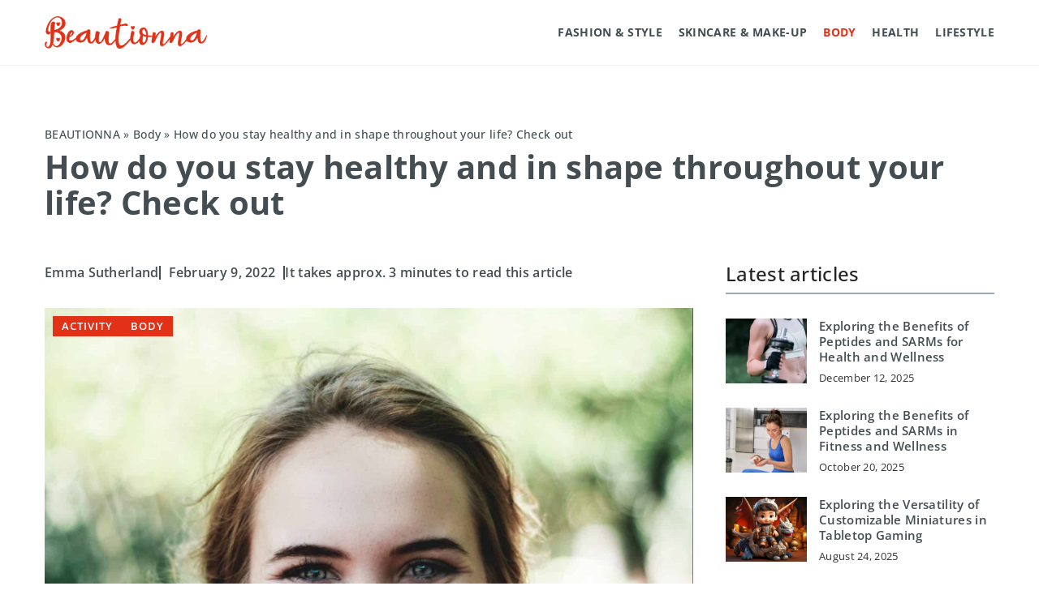

--- FILE ---
content_type: text/html; charset=UTF-8
request_url: https://beautionna.com/how-do-you-stay-healthy-and-in-shape-throughout-your-life-check-out/
body_size: 15619
content:
<!DOCTYPE html>
<html lang="en">
<head><meta charset="UTF-8"><script>if(navigator.userAgent.match(/MSIE|Internet Explorer/i)||navigator.userAgent.match(/Trident\/7\..*?rv:11/i)){var href=document.location.href;if(!href.match(/[?&]nowprocket/)){if(href.indexOf("?")==-1){if(href.indexOf("#")==-1){document.location.href=href+"?nowprocket=1"}else{document.location.href=href.replace("#","?nowprocket=1#")}}else{if(href.indexOf("#")==-1){document.location.href=href+"&nowprocket=1"}else{document.location.href=href.replace("#","&nowprocket=1#")}}}}</script><script>(()=>{class RocketLazyLoadScripts{constructor(){this.v="1.2.6",this.triggerEvents=["keydown","mousedown","mousemove","touchmove","touchstart","touchend","wheel"],this.userEventHandler=this.t.bind(this),this.touchStartHandler=this.i.bind(this),this.touchMoveHandler=this.o.bind(this),this.touchEndHandler=this.h.bind(this),this.clickHandler=this.u.bind(this),this.interceptedClicks=[],this.interceptedClickListeners=[],this.l(this),window.addEventListener("pageshow",(t=>{this.persisted=t.persisted,this.everythingLoaded&&this.m()})),this.CSPIssue=sessionStorage.getItem("rocketCSPIssue"),document.addEventListener("securitypolicyviolation",(t=>{this.CSPIssue||"script-src-elem"!==t.violatedDirective||"data"!==t.blockedURI||(this.CSPIssue=!0,sessionStorage.setItem("rocketCSPIssue",!0))})),document.addEventListener("DOMContentLoaded",(()=>{this.k()})),this.delayedScripts={normal:[],async:[],defer:[]},this.trash=[],this.allJQueries=[]}p(t){document.hidden?t.t():(this.triggerEvents.forEach((e=>window.addEventListener(e,t.userEventHandler,{passive:!0}))),window.addEventListener("touchstart",t.touchStartHandler,{passive:!0}),window.addEventListener("mousedown",t.touchStartHandler),document.addEventListener("visibilitychange",t.userEventHandler))}_(){this.triggerEvents.forEach((t=>window.removeEventListener(t,this.userEventHandler,{passive:!0}))),document.removeEventListener("visibilitychange",this.userEventHandler)}i(t){"HTML"!==t.target.tagName&&(window.addEventListener("touchend",this.touchEndHandler),window.addEventListener("mouseup",this.touchEndHandler),window.addEventListener("touchmove",this.touchMoveHandler,{passive:!0}),window.addEventListener("mousemove",this.touchMoveHandler),t.target.addEventListener("click",this.clickHandler),this.L(t.target,!0),this.S(t.target,"onclick","rocket-onclick"),this.C())}o(t){window.removeEventListener("touchend",this.touchEndHandler),window.removeEventListener("mouseup",this.touchEndHandler),window.removeEventListener("touchmove",this.touchMoveHandler,{passive:!0}),window.removeEventListener("mousemove",this.touchMoveHandler),t.target.removeEventListener("click",this.clickHandler),this.L(t.target,!1),this.S(t.target,"rocket-onclick","onclick"),this.M()}h(){window.removeEventListener("touchend",this.touchEndHandler),window.removeEventListener("mouseup",this.touchEndHandler),window.removeEventListener("touchmove",this.touchMoveHandler,{passive:!0}),window.removeEventListener("mousemove",this.touchMoveHandler)}u(t){t.target.removeEventListener("click",this.clickHandler),this.L(t.target,!1),this.S(t.target,"rocket-onclick","onclick"),this.interceptedClicks.push(t),t.preventDefault(),t.stopPropagation(),t.stopImmediatePropagation(),this.M()}O(){window.removeEventListener("touchstart",this.touchStartHandler,{passive:!0}),window.removeEventListener("mousedown",this.touchStartHandler),this.interceptedClicks.forEach((t=>{t.target.dispatchEvent(new MouseEvent("click",{view:t.view,bubbles:!0,cancelable:!0}))}))}l(t){EventTarget.prototype.addEventListenerWPRocketBase=EventTarget.prototype.addEventListener,EventTarget.prototype.addEventListener=function(e,i,o){"click"!==e||t.windowLoaded||i===t.clickHandler||t.interceptedClickListeners.push({target:this,func:i,options:o}),(this||window).addEventListenerWPRocketBase(e,i,o)}}L(t,e){this.interceptedClickListeners.forEach((i=>{i.target===t&&(e?t.removeEventListener("click",i.func,i.options):t.addEventListener("click",i.func,i.options))})),t.parentNode!==document.documentElement&&this.L(t.parentNode,e)}D(){return new Promise((t=>{this.P?this.M=t:t()}))}C(){this.P=!0}M(){this.P=!1}S(t,e,i){t.hasAttribute&&t.hasAttribute(e)&&(event.target.setAttribute(i,event.target.getAttribute(e)),event.target.removeAttribute(e))}t(){this._(this),"loading"===document.readyState?document.addEventListener("DOMContentLoaded",this.R.bind(this)):this.R()}k(){let t=[];document.querySelectorAll("script[type=rocketlazyloadscript][data-rocket-src]").forEach((e=>{let i=e.getAttribute("data-rocket-src");if(i&&!i.startsWith("data:")){0===i.indexOf("//")&&(i=location.protocol+i);try{const o=new URL(i).origin;o!==location.origin&&t.push({src:o,crossOrigin:e.crossOrigin||"module"===e.getAttribute("data-rocket-type")})}catch(t){}}})),t=[...new Map(t.map((t=>[JSON.stringify(t),t]))).values()],this.T(t,"preconnect")}async R(){this.lastBreath=Date.now(),this.j(this),this.F(this),this.I(),this.W(),this.q(),await this.A(this.delayedScripts.normal),await this.A(this.delayedScripts.defer),await this.A(this.delayedScripts.async);try{await this.U(),await this.H(this),await this.J()}catch(t){console.error(t)}window.dispatchEvent(new Event("rocket-allScriptsLoaded")),this.everythingLoaded=!0,this.D().then((()=>{this.O()})),this.N()}W(){document.querySelectorAll("script[type=rocketlazyloadscript]").forEach((t=>{t.hasAttribute("data-rocket-src")?t.hasAttribute("async")&&!1!==t.async?this.delayedScripts.async.push(t):t.hasAttribute("defer")&&!1!==t.defer||"module"===t.getAttribute("data-rocket-type")?this.delayedScripts.defer.push(t):this.delayedScripts.normal.push(t):this.delayedScripts.normal.push(t)}))}async B(t){if(await this.G(),!0!==t.noModule||!("noModule"in HTMLScriptElement.prototype))return new Promise((e=>{let i;function o(){(i||t).setAttribute("data-rocket-status","executed"),e()}try{if(navigator.userAgent.indexOf("Firefox/")>0||""===navigator.vendor||this.CSPIssue)i=document.createElement("script"),[...t.attributes].forEach((t=>{let e=t.nodeName;"type"!==e&&("data-rocket-type"===e&&(e="type"),"data-rocket-src"===e&&(e="src"),i.setAttribute(e,t.nodeValue))})),t.text&&(i.text=t.text),i.hasAttribute("src")?(i.addEventListener("load",o),i.addEventListener("error",(function(){i.setAttribute("data-rocket-status","failed-network"),e()})),setTimeout((()=>{i.isConnected||e()}),1)):(i.text=t.text,o()),t.parentNode.replaceChild(i,t);else{const i=t.getAttribute("data-rocket-type"),s=t.getAttribute("data-rocket-src");i?(t.type=i,t.removeAttribute("data-rocket-type")):t.removeAttribute("type"),t.addEventListener("load",o),t.addEventListener("error",(i=>{this.CSPIssue&&i.target.src.startsWith("data:")?(console.log("WPRocket: data-uri blocked by CSP -> fallback"),t.removeAttribute("src"),this.B(t).then(e)):(t.setAttribute("data-rocket-status","failed-network"),e())})),s?(t.removeAttribute("data-rocket-src"),t.src=s):t.src="data:text/javascript;base64,"+window.btoa(unescape(encodeURIComponent(t.text)))}}catch(i){t.setAttribute("data-rocket-status","failed-transform"),e()}}));t.setAttribute("data-rocket-status","skipped")}async A(t){const e=t.shift();return e&&e.isConnected?(await this.B(e),this.A(t)):Promise.resolve()}q(){this.T([...this.delayedScripts.normal,...this.delayedScripts.defer,...this.delayedScripts.async],"preload")}T(t,e){var i=document.createDocumentFragment();t.forEach((t=>{const o=t.getAttribute&&t.getAttribute("data-rocket-src")||t.src;if(o&&!o.startsWith("data:")){const s=document.createElement("link");s.href=o,s.rel=e,"preconnect"!==e&&(s.as="script"),t.getAttribute&&"module"===t.getAttribute("data-rocket-type")&&(s.crossOrigin=!0),t.crossOrigin&&(s.crossOrigin=t.crossOrigin),t.integrity&&(s.integrity=t.integrity),i.appendChild(s),this.trash.push(s)}})),document.head.appendChild(i)}j(t){let e={};function i(i,o){return e[o].eventsToRewrite.indexOf(i)>=0&&!t.everythingLoaded?"rocket-"+i:i}function o(t,o){!function(t){e[t]||(e[t]={originalFunctions:{add:t.addEventListener,remove:t.removeEventListener},eventsToRewrite:[]},t.addEventListener=function(){arguments[0]=i(arguments[0],t),e[t].originalFunctions.add.apply(t,arguments)},t.removeEventListener=function(){arguments[0]=i(arguments[0],t),e[t].originalFunctions.remove.apply(t,arguments)})}(t),e[t].eventsToRewrite.push(o)}function s(e,i){let o=e[i];e[i]=null,Object.defineProperty(e,i,{get:()=>o||function(){},set(s){t.everythingLoaded?o=s:e["rocket"+i]=o=s}})}o(document,"DOMContentLoaded"),o(window,"DOMContentLoaded"),o(window,"load"),o(window,"pageshow"),o(document,"readystatechange"),s(document,"onreadystatechange"),s(window,"onload"),s(window,"onpageshow");try{Object.defineProperty(document,"readyState",{get:()=>t.rocketReadyState,set(e){t.rocketReadyState=e},configurable:!0}),document.readyState="loading"}catch(t){console.log("WPRocket DJE readyState conflict, bypassing")}}F(t){let e;function i(e){return t.everythingLoaded?e:e.split(" ").map((t=>"load"===t||0===t.indexOf("load.")?"rocket-jquery-load":t)).join(" ")}function o(o){function s(t){const e=o.fn[t];o.fn[t]=o.fn.init.prototype[t]=function(){return this[0]===window&&("string"==typeof arguments[0]||arguments[0]instanceof String?arguments[0]=i(arguments[0]):"object"==typeof arguments[0]&&Object.keys(arguments[0]).forEach((t=>{const e=arguments[0][t];delete arguments[0][t],arguments[0][i(t)]=e}))),e.apply(this,arguments),this}}o&&o.fn&&!t.allJQueries.includes(o)&&(o.fn.ready=o.fn.init.prototype.ready=function(e){return t.domReadyFired?e.bind(document)(o):document.addEventListener("rocket-DOMContentLoaded",(()=>e.bind(document)(o))),o([])},s("on"),s("one"),t.allJQueries.push(o)),e=o}o(window.jQuery),Object.defineProperty(window,"jQuery",{get:()=>e,set(t){o(t)}})}async H(t){const e=document.querySelector("script[data-webpack]");e&&(await async function(){return new Promise((t=>{e.addEventListener("load",t),e.addEventListener("error",t)}))}(),await t.K(),await t.H(t))}async U(){this.domReadyFired=!0;try{document.readyState="interactive"}catch(t){}await this.G(),document.dispatchEvent(new Event("rocket-readystatechange")),await this.G(),document.rocketonreadystatechange&&document.rocketonreadystatechange(),await this.G(),document.dispatchEvent(new Event("rocket-DOMContentLoaded")),await this.G(),window.dispatchEvent(new Event("rocket-DOMContentLoaded"))}async J(){try{document.readyState="complete"}catch(t){}await this.G(),document.dispatchEvent(new Event("rocket-readystatechange")),await this.G(),document.rocketonreadystatechange&&document.rocketonreadystatechange(),await this.G(),window.dispatchEvent(new Event("rocket-load")),await this.G(),window.rocketonload&&window.rocketonload(),await this.G(),this.allJQueries.forEach((t=>t(window).trigger("rocket-jquery-load"))),await this.G();const t=new Event("rocket-pageshow");t.persisted=this.persisted,window.dispatchEvent(t),await this.G(),window.rocketonpageshow&&window.rocketonpageshow({persisted:this.persisted}),this.windowLoaded=!0}m(){document.onreadystatechange&&document.onreadystatechange(),window.onload&&window.onload(),window.onpageshow&&window.onpageshow({persisted:this.persisted})}I(){const t=new Map;document.write=document.writeln=function(e){const i=document.currentScript;i||console.error("WPRocket unable to document.write this: "+e);const o=document.createRange(),s=i.parentElement;let n=t.get(i);void 0===n&&(n=i.nextSibling,t.set(i,n));const c=document.createDocumentFragment();o.setStart(c,0),c.appendChild(o.createContextualFragment(e)),s.insertBefore(c,n)}}async G(){Date.now()-this.lastBreath>45&&(await this.K(),this.lastBreath=Date.now())}async K(){return document.hidden?new Promise((t=>setTimeout(t))):new Promise((t=>requestAnimationFrame(t)))}N(){this.trash.forEach((t=>t.remove()))}static run(){const t=new RocketLazyLoadScripts;t.p(t)}}RocketLazyLoadScripts.run()})();</script>	
	
	<meta name="viewport" content="width=device-width, initial-scale=1">
		<meta name='robots' content='index, follow, max-image-preview:large, max-snippet:-1, max-video-preview:-1' />

	<!-- This site is optimized with the Yoast SEO plugin v23.4 - https://yoast.com/wordpress/plugins/seo/ -->
	<title>How do you stay healthy and in shape throughout your life? Check out - Beautionna</title>
	<meta name="description" content="Check out our blog article How do you stay healthy and in shape throughout your life? Check out ✔️ Expect a solid dose of accurate and informative content!" />
	<link rel="canonical" href="https://beautionna.com/how-do-you-stay-healthy-and-in-shape-throughout-your-life-check-out/" />
	<meta property="og:locale" content="en_US" />
	<meta property="og:type" content="article" />
	<meta property="og:title" content="How do you stay healthy and in shape throughout your life? Check out - Beautionna" />
	<meta property="og:description" content="Check out our blog article How do you stay healthy and in shape throughout your life? Check out ✔️ Expect a solid dose of accurate and informative content!" />
	<meta property="og:url" content="https://beautionna.com/how-do-you-stay-healthy-and-in-shape-throughout-your-life-check-out/" />
	<meta property="og:site_name" content="Beautionna" />
	<meta property="og:image" content="https://beautionna.com/wp-content/uploads/2022/02/caju-gomes-QDq3YliZg48-unsplash-scaled-e1644402015233.jpg" />
	<meta property="og:image:width" content="1708" />
	<meta property="og:image:height" content="1516" />
	<meta property="og:image:type" content="image/jpeg" />
	<meta name="author" content="Emma Sutherland" />
	<meta name="twitter:card" content="summary_large_image" />
	<meta name="twitter:label1" content="Written by" />
	<meta name="twitter:data1" content="Emma Sutherland" />
	<meta name="twitter:label2" content="Est. reading time" />
	<meta name="twitter:data2" content="3 minutes" />
	<script type="application/ld+json" class="yoast-schema-graph">{"@context":"https://schema.org","@graph":[{"@type":"WebPage","@id":"https://beautionna.com/how-do-you-stay-healthy-and-in-shape-throughout-your-life-check-out/","url":"https://beautionna.com/how-do-you-stay-healthy-and-in-shape-throughout-your-life-check-out/","name":"How do you stay healthy and in shape throughout your life? Check out - Beautionna","isPartOf":{"@id":"https://beautionna.com/#website"},"primaryImageOfPage":{"@id":"https://beautionna.com/how-do-you-stay-healthy-and-in-shape-throughout-your-life-check-out/#primaryimage"},"image":{"@id":"https://beautionna.com/how-do-you-stay-healthy-and-in-shape-throughout-your-life-check-out/#primaryimage"},"thumbnailUrl":"https://beautionna.com/wp-content/uploads/2022/02/caju-gomes-QDq3YliZg48-unsplash-scaled-e1644402015233.jpg","description":"Check out our blog article How do you stay healthy and in shape throughout your life? Check out ✔️ Expect a solid dose of accurate and informative content!","inLanguage":"en-US","potentialAction":[{"@type":"ReadAction","target":["https://beautionna.com/how-do-you-stay-healthy-and-in-shape-throughout-your-life-check-out/"]}]},{"@type":"ImageObject","inLanguage":"en-US","@id":"https://beautionna.com/how-do-you-stay-healthy-and-in-shape-throughout-your-life-check-out/#primaryimage","url":"https://beautionna.com/wp-content/uploads/2022/02/caju-gomes-QDq3YliZg48-unsplash-scaled-e1644402015233.jpg","contentUrl":"https://beautionna.com/wp-content/uploads/2022/02/caju-gomes-QDq3YliZg48-unsplash-scaled-e1644402015233.jpg","width":1708,"height":1516},{"@type":"WebSite","@id":"https://beautionna.com/#website","url":"https://beautionna.com/","name":"Beautionna","description":"","potentialAction":[{"@type":"SearchAction","target":{"@type":"EntryPoint","urlTemplate":"https://beautionna.com/?s={search_term_string}"},"query-input":{"@type":"PropertyValueSpecification","valueRequired":true,"valueName":"search_term_string"}}],"inLanguage":"en-US"}]}</script>
	<!-- / Yoast SEO plugin. -->


<link rel='dns-prefetch' href='//cdnjs.cloudflare.com' />

<!-- beautionna.com is managing ads with Advanced Ads 1.54.1 --><!--noptimize--><script id="beaut-ready">
			window.advanced_ads_ready=function(e,a){a=a||"complete";var d=function(e){return"interactive"===a?"loading"!==e:"complete"===e};d(document.readyState)?e():document.addEventListener("readystatechange",(function(a){d(a.target.readyState)&&e()}),{once:"interactive"===a})},window.advanced_ads_ready_queue=window.advanced_ads_ready_queue||[];		</script>
		<!--/noptimize--><style id='wp-emoji-styles-inline-css' type='text/css'>

	img.wp-smiley, img.emoji {
		display: inline !important;
		border: none !important;
		box-shadow: none !important;
		height: 1em !important;
		width: 1em !important;
		margin: 0 0.07em !important;
		vertical-align: -0.1em !important;
		background: none !important;
		padding: 0 !important;
	}
</style>
<style id='classic-theme-styles-inline-css' type='text/css'>
/*! This file is auto-generated */
.wp-block-button__link{color:#fff;background-color:#32373c;border-radius:9999px;box-shadow:none;text-decoration:none;padding:calc(.667em + 2px) calc(1.333em + 2px);font-size:1.125em}.wp-block-file__button{background:#32373c;color:#fff;text-decoration:none}
</style>
<style id='global-styles-inline-css' type='text/css'>
:root{--wp--preset--aspect-ratio--square: 1;--wp--preset--aspect-ratio--4-3: 4/3;--wp--preset--aspect-ratio--3-4: 3/4;--wp--preset--aspect-ratio--3-2: 3/2;--wp--preset--aspect-ratio--2-3: 2/3;--wp--preset--aspect-ratio--16-9: 16/9;--wp--preset--aspect-ratio--9-16: 9/16;--wp--preset--color--black: #000000;--wp--preset--color--cyan-bluish-gray: #abb8c3;--wp--preset--color--white: #ffffff;--wp--preset--color--pale-pink: #f78da7;--wp--preset--color--vivid-red: #cf2e2e;--wp--preset--color--luminous-vivid-orange: #ff6900;--wp--preset--color--luminous-vivid-amber: #fcb900;--wp--preset--color--light-green-cyan: #7bdcb5;--wp--preset--color--vivid-green-cyan: #00d084;--wp--preset--color--pale-cyan-blue: #8ed1fc;--wp--preset--color--vivid-cyan-blue: #0693e3;--wp--preset--color--vivid-purple: #9b51e0;--wp--preset--gradient--vivid-cyan-blue-to-vivid-purple: linear-gradient(135deg,rgba(6,147,227,1) 0%,rgb(155,81,224) 100%);--wp--preset--gradient--light-green-cyan-to-vivid-green-cyan: linear-gradient(135deg,rgb(122,220,180) 0%,rgb(0,208,130) 100%);--wp--preset--gradient--luminous-vivid-amber-to-luminous-vivid-orange: linear-gradient(135deg,rgba(252,185,0,1) 0%,rgba(255,105,0,1) 100%);--wp--preset--gradient--luminous-vivid-orange-to-vivid-red: linear-gradient(135deg,rgba(255,105,0,1) 0%,rgb(207,46,46) 100%);--wp--preset--gradient--very-light-gray-to-cyan-bluish-gray: linear-gradient(135deg,rgb(238,238,238) 0%,rgb(169,184,195) 100%);--wp--preset--gradient--cool-to-warm-spectrum: linear-gradient(135deg,rgb(74,234,220) 0%,rgb(151,120,209) 20%,rgb(207,42,186) 40%,rgb(238,44,130) 60%,rgb(251,105,98) 80%,rgb(254,248,76) 100%);--wp--preset--gradient--blush-light-purple: linear-gradient(135deg,rgb(255,206,236) 0%,rgb(152,150,240) 100%);--wp--preset--gradient--blush-bordeaux: linear-gradient(135deg,rgb(254,205,165) 0%,rgb(254,45,45) 50%,rgb(107,0,62) 100%);--wp--preset--gradient--luminous-dusk: linear-gradient(135deg,rgb(255,203,112) 0%,rgb(199,81,192) 50%,rgb(65,88,208) 100%);--wp--preset--gradient--pale-ocean: linear-gradient(135deg,rgb(255,245,203) 0%,rgb(182,227,212) 50%,rgb(51,167,181) 100%);--wp--preset--gradient--electric-grass: linear-gradient(135deg,rgb(202,248,128) 0%,rgb(113,206,126) 100%);--wp--preset--gradient--midnight: linear-gradient(135deg,rgb(2,3,129) 0%,rgb(40,116,252) 100%);--wp--preset--font-size--small: 13px;--wp--preset--font-size--medium: 20px;--wp--preset--font-size--large: 36px;--wp--preset--font-size--x-large: 42px;--wp--preset--spacing--20: 0.44rem;--wp--preset--spacing--30: 0.67rem;--wp--preset--spacing--40: 1rem;--wp--preset--spacing--50: 1.5rem;--wp--preset--spacing--60: 2.25rem;--wp--preset--spacing--70: 3.38rem;--wp--preset--spacing--80: 5.06rem;--wp--preset--shadow--natural: 6px 6px 9px rgba(0, 0, 0, 0.2);--wp--preset--shadow--deep: 12px 12px 50px rgba(0, 0, 0, 0.4);--wp--preset--shadow--sharp: 6px 6px 0px rgba(0, 0, 0, 0.2);--wp--preset--shadow--outlined: 6px 6px 0px -3px rgba(255, 255, 255, 1), 6px 6px rgba(0, 0, 0, 1);--wp--preset--shadow--crisp: 6px 6px 0px rgba(0, 0, 0, 1);}:where(.is-layout-flex){gap: 0.5em;}:where(.is-layout-grid){gap: 0.5em;}body .is-layout-flex{display: flex;}.is-layout-flex{flex-wrap: wrap;align-items: center;}.is-layout-flex > :is(*, div){margin: 0;}body .is-layout-grid{display: grid;}.is-layout-grid > :is(*, div){margin: 0;}:where(.wp-block-columns.is-layout-flex){gap: 2em;}:where(.wp-block-columns.is-layout-grid){gap: 2em;}:where(.wp-block-post-template.is-layout-flex){gap: 1.25em;}:where(.wp-block-post-template.is-layout-grid){gap: 1.25em;}.has-black-color{color: var(--wp--preset--color--black) !important;}.has-cyan-bluish-gray-color{color: var(--wp--preset--color--cyan-bluish-gray) !important;}.has-white-color{color: var(--wp--preset--color--white) !important;}.has-pale-pink-color{color: var(--wp--preset--color--pale-pink) !important;}.has-vivid-red-color{color: var(--wp--preset--color--vivid-red) !important;}.has-luminous-vivid-orange-color{color: var(--wp--preset--color--luminous-vivid-orange) !important;}.has-luminous-vivid-amber-color{color: var(--wp--preset--color--luminous-vivid-amber) !important;}.has-light-green-cyan-color{color: var(--wp--preset--color--light-green-cyan) !important;}.has-vivid-green-cyan-color{color: var(--wp--preset--color--vivid-green-cyan) !important;}.has-pale-cyan-blue-color{color: var(--wp--preset--color--pale-cyan-blue) !important;}.has-vivid-cyan-blue-color{color: var(--wp--preset--color--vivid-cyan-blue) !important;}.has-vivid-purple-color{color: var(--wp--preset--color--vivid-purple) !important;}.has-black-background-color{background-color: var(--wp--preset--color--black) !important;}.has-cyan-bluish-gray-background-color{background-color: var(--wp--preset--color--cyan-bluish-gray) !important;}.has-white-background-color{background-color: var(--wp--preset--color--white) !important;}.has-pale-pink-background-color{background-color: var(--wp--preset--color--pale-pink) !important;}.has-vivid-red-background-color{background-color: var(--wp--preset--color--vivid-red) !important;}.has-luminous-vivid-orange-background-color{background-color: var(--wp--preset--color--luminous-vivid-orange) !important;}.has-luminous-vivid-amber-background-color{background-color: var(--wp--preset--color--luminous-vivid-amber) !important;}.has-light-green-cyan-background-color{background-color: var(--wp--preset--color--light-green-cyan) !important;}.has-vivid-green-cyan-background-color{background-color: var(--wp--preset--color--vivid-green-cyan) !important;}.has-pale-cyan-blue-background-color{background-color: var(--wp--preset--color--pale-cyan-blue) !important;}.has-vivid-cyan-blue-background-color{background-color: var(--wp--preset--color--vivid-cyan-blue) !important;}.has-vivid-purple-background-color{background-color: var(--wp--preset--color--vivid-purple) !important;}.has-black-border-color{border-color: var(--wp--preset--color--black) !important;}.has-cyan-bluish-gray-border-color{border-color: var(--wp--preset--color--cyan-bluish-gray) !important;}.has-white-border-color{border-color: var(--wp--preset--color--white) !important;}.has-pale-pink-border-color{border-color: var(--wp--preset--color--pale-pink) !important;}.has-vivid-red-border-color{border-color: var(--wp--preset--color--vivid-red) !important;}.has-luminous-vivid-orange-border-color{border-color: var(--wp--preset--color--luminous-vivid-orange) !important;}.has-luminous-vivid-amber-border-color{border-color: var(--wp--preset--color--luminous-vivid-amber) !important;}.has-light-green-cyan-border-color{border-color: var(--wp--preset--color--light-green-cyan) !important;}.has-vivid-green-cyan-border-color{border-color: var(--wp--preset--color--vivid-green-cyan) !important;}.has-pale-cyan-blue-border-color{border-color: var(--wp--preset--color--pale-cyan-blue) !important;}.has-vivid-cyan-blue-border-color{border-color: var(--wp--preset--color--vivid-cyan-blue) !important;}.has-vivid-purple-border-color{border-color: var(--wp--preset--color--vivid-purple) !important;}.has-vivid-cyan-blue-to-vivid-purple-gradient-background{background: var(--wp--preset--gradient--vivid-cyan-blue-to-vivid-purple) !important;}.has-light-green-cyan-to-vivid-green-cyan-gradient-background{background: var(--wp--preset--gradient--light-green-cyan-to-vivid-green-cyan) !important;}.has-luminous-vivid-amber-to-luminous-vivid-orange-gradient-background{background: var(--wp--preset--gradient--luminous-vivid-amber-to-luminous-vivid-orange) !important;}.has-luminous-vivid-orange-to-vivid-red-gradient-background{background: var(--wp--preset--gradient--luminous-vivid-orange-to-vivid-red) !important;}.has-very-light-gray-to-cyan-bluish-gray-gradient-background{background: var(--wp--preset--gradient--very-light-gray-to-cyan-bluish-gray) !important;}.has-cool-to-warm-spectrum-gradient-background{background: var(--wp--preset--gradient--cool-to-warm-spectrum) !important;}.has-blush-light-purple-gradient-background{background: var(--wp--preset--gradient--blush-light-purple) !important;}.has-blush-bordeaux-gradient-background{background: var(--wp--preset--gradient--blush-bordeaux) !important;}.has-luminous-dusk-gradient-background{background: var(--wp--preset--gradient--luminous-dusk) !important;}.has-pale-ocean-gradient-background{background: var(--wp--preset--gradient--pale-ocean) !important;}.has-electric-grass-gradient-background{background: var(--wp--preset--gradient--electric-grass) !important;}.has-midnight-gradient-background{background: var(--wp--preset--gradient--midnight) !important;}.has-small-font-size{font-size: var(--wp--preset--font-size--small) !important;}.has-medium-font-size{font-size: var(--wp--preset--font-size--medium) !important;}.has-large-font-size{font-size: var(--wp--preset--font-size--large) !important;}.has-x-large-font-size{font-size: var(--wp--preset--font-size--x-large) !important;}
:where(.wp-block-post-template.is-layout-flex){gap: 1.25em;}:where(.wp-block-post-template.is-layout-grid){gap: 1.25em;}
:where(.wp-block-columns.is-layout-flex){gap: 2em;}:where(.wp-block-columns.is-layout-grid){gap: 2em;}
:root :where(.wp-block-pullquote){font-size: 1.5em;line-height: 1.6;}
</style>
<link data-minify="1" rel='stylesheet' id='ppress-frontend-css' href='https://beautionna.com/wp-content/cache/min/1/wp-content/plugins/wp-user-avatar/assets/css/frontend.min.css?ver=1701857322' type='text/css' media='all' />
<link rel='stylesheet' id='ppress-flatpickr-css' href='https://beautionna.com/wp-content/plugins/wp-user-avatar/assets/flatpickr/flatpickr.min.css?ver=4.15.13' type='text/css' media='all' />
<link rel='stylesheet' id='ppress-select2-css' href='https://beautionna.com/wp-content/plugins/wp-user-avatar/assets/select2/select2.min.css?ver=6.6.2' type='text/css' media='all' />
<link data-minify="1" rel='stylesheet' id='mainstyle-css' href='https://beautionna.com/wp-content/cache/min/1/wp-content/themes/knight-theme/style.css?ver=1701857322' type='text/css' media='all' />
<script type="text/javascript" src="https://beautionna.com/wp-includes/js/jquery/jquery.min.js?ver=3.7.1" id="jquery-core-js"></script>
<script type="text/javascript" src="https://beautionna.com/wp-includes/js/jquery/jquery-migrate.min.js?ver=3.4.1" id="jquery-migrate-js" data-rocket-defer defer></script>
<script type="text/javascript" src="https://beautionna.com/wp-content/plugins/wp-user-avatar/assets/flatpickr/flatpickr.min.js?ver=4.15.13" id="ppress-flatpickr-js" data-rocket-defer defer></script>
<script type="text/javascript" src="https://beautionna.com/wp-content/plugins/wp-user-avatar/assets/select2/select2.min.js?ver=4.15.13" id="ppress-select2-js" data-rocket-defer defer></script>
<script  type="application/ld+json">
        {
          "@context": "https://schema.org",
          "@type": "BreadcrumbList",
          "itemListElement": [{"@type": "ListItem","position": 1,"name": "beautionna","item": "https://beautionna.com" },{"@type": "ListItem","position": 2,"name": "Body","item": "https://beautionna.com/category/body/" },{"@type": "ListItem","position": 3,"name": "How do you stay healthy and in shape throughout your life? Check out"}]
        }
        </script>    <style>
    @font-face {font-family: 'Open Sans';font-style: normal;font-weight: 400;src: url('https://beautionna.com/wp-content/themes/knight-theme/fonts/OpenSans-Regular.ttf');font-display: swap;}
    @font-face {font-family: 'Open Sans';font-style: normal;font-weight: 500;src: url('https://beautionna.com/wp-content/themes/knight-theme/fonts/OpenSans-Medium.ttf');font-display: swap;}
    @font-face {font-family: 'Open Sans';font-style: normal;font-weight: 600;src: url('https://beautionna.com/wp-content/themes/knight-theme/fonts/OpenSans-SemiBold.ttf');font-display: swap;}
    @font-face {font-family: 'Open Sans';font-style: normal;font-weight: 700;src: url('https://beautionna.com/wp-content/themes/knight-theme/fonts/OpenSans-Bold.ttf');font-display: swap;}
    @font-face {font-family: 'Open Sans';font-style: normal;font-weight: 800;src: url('https://beautionna.com/wp-content/themes/knight-theme/fonts/OpenSans-ExtraBold.ttf');font-display: swap;}
    
    </style>
<script  type="application/ld+json">
        {
          "@context": "https://schema.org",
          "@type": "Article",
          "headline": "How do you stay healthy and in shape throughout your life? Check out",
          "image": "https://beautionna.com/wp-content/uploads/2022/02/caju-gomes-QDq3YliZg48-unsplash-scaled-e1644402015233.jpg",
          "datePublished": "2022-02-09",
          "dateModified": "2022-03-07",
          "author": {
            "@type": "Person",
            "name": "Emma Sutherland"
          },
           "publisher": {
            "@type": "Organization",
            "name": "Beautionna",
            "logo": {
              "@type": "ImageObject",
              "url": "https://beautionna.com/wp-content/uploads/2023/12/Beautionna@3x-650.png"
            }
          }
          
        }
        </script><link rel="icon" href="https://beautionna.com/wp-content/uploads/2023/12/favico-150x150.jpg" sizes="32x32" />
<link rel="icon" href="https://beautionna.com/wp-content/uploads/2023/12/favico-300x300.jpg" sizes="192x192" />
<link rel="apple-touch-icon" href="https://beautionna.com/wp-content/uploads/2023/12/favico-300x300.jpg" />
<meta name="msapplication-TileImage" content="https://beautionna.com/wp-content/uploads/2023/12/favico-300x300.jpg" />
<noscript><style id="rocket-lazyload-nojs-css">.rll-youtube-player, [data-lazy-src]{display:none !important;}</style></noscript>
	<!-- Global site tag (gtag.js) - Google Analytics -->
<script type="rocketlazyloadscript" async data-rocket-src="https://www.googletagmanager.com/gtag/js?id=G-L86JRVTXBD"></script>
<script type="rocketlazyloadscript">
  window.dataLayer = window.dataLayer || [];
  function gtag(){dataLayer.push(arguments);}
  gtag('js', new Date());

  gtag('config', 'G-L86JRVTXBD');
</script>

</head>

<body class="post-template-default single single-post postid-21334 single-format-standard aa-prefix-beaut-">


	<header class="k_header">
		<div class="k_conatiner k-flex-between"> 
			<nav id="mainnav" class="mainnav" role="navigation">
				<div class="menu-main-container"><ul id="menu-main" class="menu"><li id="menu-item-19657" class="menu-item menu-item-type-taxonomy menu-item-object-category menu-item-19657"><a href="https://beautionna.com/category/fashion-style/">Fashion &amp; Style</a></li>
<li id="menu-item-19658" class="menu-item menu-item-type-taxonomy menu-item-object-category menu-item-19658"><a href="https://beautionna.com/category/skincare-and-makeup/">Skincare &amp; Make-up</a></li>
<li id="menu-item-19660" class="menu-item menu-item-type-taxonomy menu-item-object-category current-post-ancestor current-menu-parent current-post-parent menu-item-has-children menu-item-19660"><a href="https://beautionna.com/category/body/">Body</a>
<ul class="sub-menu">
	<li id="menu-item-19661" class="menu-item menu-item-type-taxonomy menu-item-object-category current-post-ancestor current-menu-parent current-post-parent menu-item-19661"><a href="https://beautionna.com/category/body/activity/">Activity</a></li>
	<li id="menu-item-19662" class="menu-item menu-item-type-taxonomy menu-item-object-category menu-item-19662"><a href="https://beautionna.com/category/body/nutrition/">Nutrition</a></li>
</ul>
</li>
<li id="menu-item-19659" class="menu-item menu-item-type-taxonomy menu-item-object-category menu-item-19659"><a href="https://beautionna.com/category/health/">Health</a></li>
<li id="menu-item-19656" class="menu-item menu-item-type-taxonomy menu-item-object-category menu-item-19656"><a href="https://beautionna.com/category/lifestyle/">Lifestyle</a></li>
</ul></div>			</nav> 
			<div class="k_logo">
								<a href="https://beautionna.com/">   
					<img width="600" height="121" src="https://beautionna.com/wp-content/uploads/2023/12/Beautionna@3x-650.png" class="logo-main" alt="beautionna.com">	
				</a>
							</div> 	
			<div class="mobile-menu">
				<div id="btn-menu">
					<svg class="ham hamRotate ham8" viewBox="0 0 100 100" width="80" onclick="this.classList.toggle('active')">
						<path class="line top" d="m 30,33 h 40 c 3.722839,0 7.5,3.126468 7.5,8.578427 0,5.451959 -2.727029,8.421573 -7.5,8.421573 h -20" />
						<path class="line middle"d="m 30,50 h 40" />
						<path class="line bottom" d="m 70,67 h -40 c 0,0 -7.5,-0.802118 -7.5,-8.365747 0,-7.563629 7.5,-8.634253 7.5,-8.634253 h 20" />
					</svg>
				</div>
			</div>
		</div> 
	</header>
			
									


<section class="k_text_section k-pt-7 k-pt-5-m">
	<div class="k_conatiner k_conatiner-col">
		<div class="k_col-10 k-flex k-mb-5">
			<ul id="breadcrumbs" class="k_breadcrumbs"><li class="item-home"><a class="bread-link bread-home" href="https://beautionna.com" title="beautionna">beautionna</a></li><li class="separator separator-home"> &#187; </li><li data-id="4" class="item-cat"><a href="https://beautionna.com/category/body/">Body</a></li><li class="separator"> &#187; </li><li data-id="5" class="item-current  item-21334"><strong class="bread-current bread-21334" title="How do you stay healthy and in shape throughout your life? Check out">How do you stay healthy and in shape throughout your life? Check out</strong></li></ul>			<h1 class="k_page_h1 k-mb-0">
				How do you stay healthy and in shape throughout your life? Check out			</h1>
		</div>
		<div class="k_col-7">
			<div class="k_meta-single k-mb-3 k-flex k-flex-v-center k_weight-semibold">
				<div class="k_post-single-author">
					<div class="k_meta-value">
						<a href="https://beautionna.com/autor/redaktor-blue-whale-press/">Emma Sutherland</a>					</div>
				</div>
				<div class="k_post-single-date"><div class="k_meta-value"><time>February 9, 2022</time></div></div>
				  
				 <div class="k-post-reading-time">It takes approx. 3 minutes to read this article</div>			</div>
			
								<div class="k-mb-3 k_relative k-img-single">
						<img width="1708" height="1516" src="https://beautionna.com/wp-content/uploads/2022/02/caju-gomes-QDq3YliZg48-unsplash-scaled-e1644402015233.jpg" alt="How do you stay healthy and in shape throughout your life? Check out">	
							<div class="k_post-single-cat k-flex">
								<a href="https://beautionna.com/category/body/activity/">Activity</a><a href="https://beautionna.com/category/body/">Body</a>  
							</div> 
					</div>
				


			

			
			<div class="k_content k_ul k-justify">
				
<p><strong>Perhaps we do not realize that our health and form should be taken care of throughout our lives. Admittedly, a twenty year old person will do it in a different way, and a fifty year old in a different one. However, it is worth remembering that each action taken will have an impact on our future. What should be remembered throughout the years of life to enjoy good shape and health?</strong></p>



<h2 class="wp-block-heading">In your 20s</h2>



<p>In our 20s, we grab life by the handful and try to get the most out of it. We don&#8217;t usually think about our health or what will happen in 50 years. Although our body at this age is usually young and strong, we can&#8217;t let it be overworked.</p>



<p>our 20s are the age when we can most quickly build our muscle mass and strengthen our musculoskeletal system. So it&#8217;s worth introducing aerobic exercises, such as cycling, running or abdominals, into your routine. However, at such a young age it is easy to fall into the trap of overtraining, which unfortunately can end up with overloading the body.</p>



<iframe loading="lazy" width="560" height="315" src="about:blank" title="YouTube video player" frameborder="0" allow="accelerometer; autoplay; clipboard-write; encrypted-media; gyroscope; picture-in-picture" allowfullscreen="" data-rocket-lazyload="fitvidscompatible" data-lazy-src="https://www.youtube.com/embed/BrW67hcIDTo"></iframe><noscript><iframe width="560" height="315" src="https://www.youtube.com/embed/BrW67hcIDTo" title="YouTube video player" frameborder="0" allow="accelerometer; autoplay; clipboard-write; encrypted-media; gyroscope; picture-in-picture" allowfullscreen=""></iframe></noscript>



<h2 class="wp-block-heading">At the age of 30</h2>



<p>When we are 30 years old, the process of protein synthesis in our body occurs a bit slower. That is why our body needs a little more time for regeneration. Therefore, it is advisable to include rest days in your training plan and devote them for example to walking or yoga </p>



<p>At the age of 30 muscle strength and bone density starts to decrease. So it&#8217;s worth considering strength training that forces you to carry your body weight. It benefits our legs, spine and wrists, reducing the risk of potential fractures.</p>



<p>For many women, their thirties are the time to have offspring. After pregnancy, it is a good idea to give your body time to adapt to the new situation and not to strain yourself with workouts after the birth.</p>



<h2 class="wp-block-heading">At the age of 40</h2>



<p>In this decade of life, people suppress the secretion of somatotropin, or growth hormone. It is responsible for cell division, regeneration and fat metabolism. At this age, we may experience a decrease in muscle mass, an increase in body fat and a decrease in energy levels </p>



<p>At this age we should focus on increasing dry muscle mass through functional training. These focus on large muscle areas and allow you to burn more calories. You should not train more than three times a week. Rest and recovery time is also important.</p>



<h2 class="wp-block-heading">At the age of 50</h2>



<p>As a person enters his or her 50s, the biggest hormonal upheaval since puberty takes place in the body. The risk of heart disease also increases, so it is worth taking special care of yourself. There are many types of physical activity which can be undertaken at this age: swimming, Nordic walking, cycling, yoga, Pilates&#8230; You can also try stretching and body weight training.</p>



<h2 class="wp-block-heading">At the age of 60</h2>



<p>In our 60s, we experience first-hand that as we age, our joints seem to become less well oiled. Therefore, it is worth undertaking physical activity which will help to overcome joint pain, but at the same time will not strain them too much. These do not have to be very demanding exercises. Walking, cycling, or even climbing stairs may be enough. It&#8217;s also a good idea to work on your balance at this age, such as climbing on your toes against a wall or doing chair squats.</p>



<p>Main photo: Caju Gomes/unsplash.com</p>
			</div>

			
			

			
			<div class="k_posts-category k-flex k-mt-5">
				<div class="k-flex k_post-category-title k-color-161 k_uppercase k_weight-bold k_subtitle-24 k-mb-3 k_ls-1">See also</div>
				<div class="k_posts_category k_conatiner k_conatiner-col k-plr-0 k-gap-30"><div class="k_post_category-item k-flex"><div class="k_post-image"><a class="k-flex" href="https://beautionna.com/why-should-you-start-playing-tennis/" rel="nofollow"><img width="1920" height="1440" src="https://beautionna.com/wp-content/uploads/2022/08/josephine-gasser-cv83wpGtFtg-unsplash.jpg" class="attachment-full size-full wp-post-image" alt="Why should you start playing tennis?" decoding="async" /></a><div class="k_post-content k_absolute"><div class="k_post-date k-title-white"><time>August 19, 2022</time></div><a class="k_post-title k-title-white k_weight-semibold k_height-11" href="https://beautionna.com/why-should-you-start-playing-tennis/">Why should you start playing tennis?</a></div></div></div><div class="k_post_category-item k-flex"><div class="k_post-image"><a class="k-flex" href="https://beautionna.com/aerial-yoga-a-few-reasons-why-you-should-try-it/" rel="nofollow"><img width="1920" height="1280" src="https://beautionna.com/wp-content/uploads/2022/07/benjamin-wedemeyer-bGmvg9KoAHU-unsplash.jpg" class="attachment-full size-full wp-post-image" alt="Aerial yoga &#8211; a few reasons why you should try it" decoding="async" loading="lazy" /></a><div class="k_post-content k_absolute"><div class="k_post-date k-title-white"><time>July 22, 2022</time></div><a class="k_post-title k-title-white k_weight-semibold k_height-11" href="https://beautionna.com/aerial-yoga-a-few-reasons-why-you-should-try-it/">Aerial yoga &#8211; a few reasons why you should try it</a></div></div></div></div>	
			</div>

			
		</div>
		<div class="k_col-3 k-sticky k-mt-5-m k-flex k-gap-50 k-flex-v-start">
			
			<div class="k_blog-post-recent k-flex ">
				<div class="k_blog-post-recent-title k-third-color k_subtitle-24">Latest articles</div>
				<div class="k_recent-post k-flex"><div class="k_recent-item k-flex k-mt-3"><div class="k_post-image"><a class="k-flex" href="https://beautionna.com/exploring-the-benefits-of-peptides-and-sarms-for-health-and-wellness/" rel="nofollow"><img width="626" height="417" src="https://beautionna.com/wp-content/uploads/2025/12/attractive-strong-woman-sportswear-holds-dumbbells-her-arms-standing-outside_8353-8188.jpg" alt="Exploring the Benefits of Peptides and SARMs for Health and Wellness" loading="lazy"></a></div><div class="k_post-content"><a class="k_post-title" href="https://beautionna.com/exploring-the-benefits-of-peptides-and-sarms-for-health-and-wellness/">Exploring the Benefits of Peptides and SARMs for Health and Wellness</a><div class="k_post-date"><time>December 12, 2025</time></div></div></div><div class="k_recent-item k-flex k-mt-3"><div class="k_post-image"><a class="k-flex" href="https://beautionna.com/exploring-the-benefits-of-peptides-and-sarms-in-fitness-and-wellness/" rel="nofollow"><img width="626" height="418" src="https://beautionna.com/wp-content/uploads/2025/10/image-young-woman-sporty-fitness-girl-taking-vitamins-dietary-supplements-muscles-strength_1258-189561.jpg" alt="Exploring the Benefits of Peptides and SARMs in Fitness and Wellness" loading="lazy"></a></div><div class="k_post-content"><a class="k_post-title" href="https://beautionna.com/exploring-the-benefits-of-peptides-and-sarms-in-fitness-and-wellness/">Exploring the Benefits of Peptides and SARMs in Fitness and Wellness</a><div class="k_post-date"><time>October 20, 2025</time></div></div></div><div class="k_recent-item k-flex k-mt-3"><div class="k_post-image"><a class="k-flex" href="https://beautionna.com/exploring-the-versatility-of-customizable-miniatures-in-tabletop-gaming/" rel="nofollow"><img width="626" height="471" src="https://beautionna.com/wp-content/uploads/2025/08/portrait-young-3d-adorable-baby-boy_23-2151734976.jpg" alt="Exploring the Versatility of Customizable Miniatures in Tabletop Gaming" loading="lazy"></a></div><div class="k_post-content"><a class="k_post-title" href="https://beautionna.com/exploring-the-versatility-of-customizable-miniatures-in-tabletop-gaming/">Exploring the Versatility of Customizable Miniatures in Tabletop Gaming</a><div class="k_post-date"><time>August 24, 2025</time></div></div></div><div class="k_recent-item k-flex k-mt-3"><div class="k_post-image"><a class="k-flex" href="https://beautionna.com/understanding-the-benefits-of-a-compassionate-approach-to-newborn-care/" rel="nofollow"><img width="626" height="417" src="https://beautionna.com/wp-content/uploads/2025/08/medium-shot-mother-with-cute-newborn_23-2150276267.jpg" alt="Understanding the Benefits of a Compassionate Approach to Newborn Care" loading="lazy"></a></div><div class="k_post-content"><a class="k_post-title" href="https://beautionna.com/understanding-the-benefits-of-a-compassionate-approach-to-newborn-care/">Understanding the Benefits of a Compassionate Approach to Newborn Care</a><div class="k_post-date"><time>August 17, 2025</time></div></div></div></div>	
			</div>
			<div class="k_search-form k-flex">
	<form  class="k-flex" method="get" action="https://beautionna.com/">
		<input class="k_search-input" type="text" name="s" placeholder="Search" value="">
		<button class="k_search-btn" type="submit" aria-label="Search"></button>
	</form>
</div>
										<div class="k_blog-tags">
					<div class="k_blog-tags-title k-third-color k_subtitle-24">Tags</div>
					<ul class="k-flex">
						<li class="tag_item"><a href="https://beautionna.com/tag/exercises/" rel="nofollow" data-tag-count="3">exercises</a></li><li class="tag_item"><a href="https://beautionna.com/tag/recovery/" rel="nofollow" data-tag-count="1">recovery</a></li><li class="tag_item"><a href="https://beautionna.com/tag/workouts/" rel="nofollow" data-tag-count="1">workouts</a></li>					</ul>
				</div>
						
			<div class="k_blog-cat-post k-gap-30 k-flex k-sticky">
				<div class="k-cat-name k-flex k-third-color k_subtitle-24">Recommended articles</div><div class="k_post-cat-sidebar k-flex k_relative"><div class="k_post-image k-flex k-mb-15"><a class="k-flex" href="https://beautionna.com/bathroom-and-zero-plastic-yes-its-possible-learn-some-tricks-to-make-you-more-zero-waste/" rel="nofollow"><img width="2194" height="2560" src="https://beautionna.com/wp-content/uploads/2021/04/pexels-sora-shimazaki-5938592-scaled.jpg" class="attachment-full size-full wp-post-image" alt="Bathroom and zero plastic? Yes, it&#8217;s possible! Learn some tricks to make you more zero waste" decoding="async" loading="lazy" /></a><div class="k_post-category"><span class="k-color-skincare-and-makeup">Skincare &amp; Make-up</span></div></div><div class="k_post-content"><a class="k_post-title" href="https://beautionna.com/bathroom-and-zero-plastic-yes-its-possible-learn-some-tricks-to-make-you-more-zero-waste/">Bathroom and zero plastic? Yes, it&#8217;s possible! Learn some tricks to make you more zero waste</a><div class="k_post-date k-mt-1"><time>May 10, 2021</time></div></div></div><div class="k_post-cat-sidebar k-flex k_relative"><div class="k_post-image k-flex k-mb-15"><a class="k-flex" href="https://beautionna.com/how-can-nutrition-influence-skin-health-and-appearance/" rel="nofollow"><img width="626" height="418" src="https://beautionna.com/wp-content/uploads/2024/06/flat-lay-immunity-boosting-foods-with-citrus-ginger_23-2149211503.jpg" class="attachment-full size-full wp-post-image" alt="How can nutrition influence skin health and appearance?" decoding="async" loading="lazy" /></a><div class="k_post-category"><span class="k-color-body">Body</span><span class="k-color-nutrition">Nutrition</span></div></div><div class="k_post-content"><a class="k_post-title" href="https://beautionna.com/how-can-nutrition-influence-skin-health-and-appearance/">How can nutrition influence skin health and appearance?</a><div class="k_post-date k-mt-1"><time>May 5, 2024</time></div></div></div>			</div>	

						
			
		</div> 

		
	</div>
</section>

<section class="k_comments_section k-pt-7-d k-pt-5-m k-pb-7-d k-pb-5-m">
	<div class="k_conatiner">
		<div class="k_col-7">
			

 

<div class="k_comments">
    	<div id="respond" class="comment-respond">
		<div class="k_form-title k_subtitle-24 k_uppercase k_weight-bold k-mb-4 k_ls-2">Add comment <small><a rel="nofollow" id="cancel-comment-reply-link" href="/how-do-you-stay-healthy-and-in-shape-throughout-your-life-check-out/#respond" style="display:none;">Cancel reply</a></small></div><form action="https://beautionna.com/wp-comments-post.php" method="post" id="commentform" class="comment-form" novalidate><p class="comment-notes"><span id="email-notes">Your email address will not be published.</span> <span class="required-field-message">Required fields are marked <span class="required">*</span></span></p><p class="comment-form-author"><label for="author">Name</label> <span class="required">*</span><input id="author" name="author" type="text" value="" size="30" aria-required='true' placeholder="Name" /></p>
<p class="comment-form-email"><label for="email">E-mail</label> <span class="required">*</span><input id="email" name="email" type="text" value="" size="30" aria-required='true' placeholder="E-mail" /></p>
<p class="comment-form-url"><label for="url">Website</label><input id="url" name="url" type="text" value="" size="30"  placeholder="Website"/></p>
<p class="comment-form-cookies-consent"><input id="wp-comment-cookies-consent" name="wp-comment-cookies-consent" type="checkbox" value="yes"Array /><label for="wp-comment-cookies-consent">Remember</label></p>
<div class="g-recaptcha-wrap" style="padding:10px 0 10px 0"><div  class="g-recaptcha" data-sitekey="6LeGAm8eAAAAAA46fFXrVBr7cyti-FHGtOXJkDQc"></div></div><p class="comment-form-comment"><label for="comment">Comment</label><textarea id="comment" required="required" name="comment" cols="45" rows="5" placeholder="Your comment" aria-required="true"></textarea></p><p class="form-submit"><input name="submit" type="submit" id="submit" class="submit" value="Submit" /> <input type='hidden' name='comment_post_ID' value='21334' id='comment_post_ID' />
<input type='hidden' name='comment_parent' id='comment_parent' value='0' />
</p> <p class="comment-form-aios-antibot-keys"><input type="hidden" name="sejg9xa4" value="je57fovtdbgj" ><input type="hidden" name="plkk72pn" value="4yt3543s12zd" ><input type="hidden" name="m7xlakg9" value="4c41x31cnsaz" ></p></form>	</div><!-- #respond -->
	


     
</div>		</div>
	</div>
</section>	



		
	 




<footer>	
<section id="knight-widget" class="k-mb-5"><div class="k_conatiner k_conatiner-col k-flex-v-start k-gap-50-30"><div class="knight-widget-item k_col-2 k-flex"><div id="text-3" class="knight-widget widget_text">			<div class="textwidget"><div class="k-flex k-mb-2 k-footer-logo"><img width="1056" height="213" decoding="async" src="https://beautionna.com/wp-content/uploads/2023/12/Beautionna-biale@3x.png" alt="beautionna.com" /></div>

</div>
		</div></div><div class="knight-widget-item k_col-2 k-flex"><div id="nav_menu-2" class="knight-widget widget_nav_menu"><div class="knight-widget-title">Navigation</div><div class="menu-navigation-container"><ul id="menu-navigation" class="menu"><li id="menu-item-21743" class="menu-item menu-item-type-post_type menu-item-object-page menu-item-privacy-policy menu-item-21743"><a rel="nofollow privacy-policy" href="https://beautionna.com/privacy-policy/">Privacy policy</a></li>
<li id="menu-item-21744" class="menu-item menu-item-type-post_type menu-item-object-page menu-item-21744"><a href="https://beautionna.com/contact/">Contact</a></li>
</ul></div></div></div><div class="knight-widget-item k_col-2 k-flex"><div id="nav_menu-3" class="knight-widget widget_nav_menu"><div class="knight-widget-title">Categories</div><div class="menu-categories-container"><ul id="menu-categories" class="menu"><li id="menu-item-21745" class="menu-item menu-item-type-taxonomy menu-item-object-category menu-item-21745"><a href="https://beautionna.com/category/fashion-style/">Fashion &amp; Style</a></li>
<li id="menu-item-21746" class="menu-item menu-item-type-taxonomy menu-item-object-category menu-item-21746"><a href="https://beautionna.com/category/skincare-and-makeup/">Skincare &amp; Make-up</a></li>
<li id="menu-item-21747" class="menu-item menu-item-type-taxonomy menu-item-object-category current-post-ancestor current-menu-parent current-post-parent menu-item-21747"><a href="https://beautionna.com/category/body/">Body</a></li>
<li id="menu-item-21748" class="menu-item menu-item-type-taxonomy menu-item-object-category menu-item-21748"><a href="https://beautionna.com/category/health/">Health</a></li>
<li id="menu-item-21749" class="menu-item menu-item-type-taxonomy menu-item-object-category menu-item-21749"><a href="https://beautionna.com/category/lifestyle/">Lifestyle</a></li>
</ul></div></div></div><div class="knight-widget-item k_col-33 k-flex"><div class="knight-widget-title">Popular articles</div><div class="k_recent-post k-flex"><div class="k_recent-item k-flex k-mt-3"><div class="k_post-image"><a class="k-flex" href="https://beautionna.com/does-the-moon-really-affect-our-health/" rel="nofollow"><img width="1920" height="1272" src="https://beautionna.com/wp-content/uploads/2022/11/ganapathy-kumar-ve_uN9V8xqU-unsplash.jpg" alt="Does the moon really affect our health?" loading="lazy"></a></div><div class="k_post-content"><a class="k_post-title" href="https://beautionna.com/does-the-moon-really-affect-our-health/">Does the moon really affect our health?</a><div class="k_post-date"><time>November 29, 2022</time></div></div></div><div class="k_recent-item k-flex k-mt-3"><div class="k_post-image"><a class="k-flex" href="https://beautionna.com/crafting-the-perfect-harmony-the-art-of-custom-guitar-case-design/" rel="nofollow"><img width="626" height="351" src="https://beautionna.com/wp-content/uploads/2025/01/electric-guitar-with-neon-light_23-2151376104.jpg" alt="Crafting the Perfect Harmony: The Art of Custom Guitar Case Design" loading="lazy"></a></div><div class="k_post-content"><a class="k_post-title" href="https://beautionna.com/crafting-the-perfect-harmony-the-art-of-custom-guitar-case-design/">Crafting the Perfect Harmony: The Art of Custom Guitar Case Design</a><div class="k_post-date"><time>November 16, 2024</time></div></div></div></div></div></div></section><section id="knight-after-widget"><div class="k_conatiner"><div id="text-4" class="knight-widget widget_text">			<div class="textwidget"><p class="k-color-a7a k_subtitle-14">beautionna.com © 2023. All rights reserved.
</p>
<p class="k-color-a7a k_subtitle-14">We use cookies on our website. Using the website without changing the cookie settings means that they will be placed on your terminal equipment. You can change the settings at any time. More details on the <a href="https://beautionna.com/privacy-policy/" rel="nofollow">Privacy Policy</a> page.</p>
</div>
		</div></div></section>
</footer>


        
    <script data-minify="1" type="text/javascript" src="https://beautionna.com/wp-content/cache/min/1/ajax/libs/jquery-validate/1.19.0/jquery.validate.min.js?ver=1701857322" data-rocket-defer defer></script>
    <script type="rocketlazyloadscript" data-rocket-type="text/javascript">
     jQuery(document).ready(function($) {
        $('#commentform').validate({
            rules: {
                author: {
                    required: true,
                    minlength: 2
                },

                email: {
                    required: true,
                    email: true
                },

                comment: {
                    required: true,
                    minlength: 20
                }
                
            },

            messages: {
                author: "Please enter your name.",
                email: "Please enter your email address.",
                comment: "Please enter a comment."
                
            },

            errorElement: "div",
            errorPlacement: function(error, element) {
                element.after(error);
            }

        });
    });    
    </script>
    <script type="text/javascript" id="ppress-frontend-script-js-extra">
/* <![CDATA[ */
var pp_ajax_form = {"ajaxurl":"https:\/\/beautionna.com\/wp-admin\/admin-ajax.php","confirm_delete":"Are you sure?","deleting_text":"Deleting...","deleting_error":"An error occurred. Please try again.","nonce":"3afbd355aa","disable_ajax_form":"false","is_checkout":"0","is_checkout_tax_enabled":"0"};
/* ]]> */
</script>
<script type="text/javascript" src="https://beautionna.com/wp-content/plugins/wp-user-avatar/assets/js/frontend.min.js?ver=4.15.13" id="ppress-frontend-script-js" data-rocket-defer defer></script>
<script data-minify="1" type="text/javascript" src="https://beautionna.com/wp-content/cache/min/1/wp-content/themes/knight-theme/js/knight-script.js?ver=1701857322" id="scripts-js"></script>
<script type="text/javascript" src="https://beautionna.com/wp-content/themes/knight-theme/js/slick.min.js?ver=1.0" id="slick-js" data-rocket-defer defer></script>
<script data-minify="1" type="text/javascript" src="https://beautionna.com/wp-content/cache/min/1/ajax/libs/jquery-autocomplete/1.0.7/jquery.auto-complete.min.js?ver=1701857322" id="jquery-auto-complete-js" data-rocket-defer defer></script>
<script type="text/javascript" id="global-js-extra">
/* <![CDATA[ */
var global = {"ajax":"https:\/\/beautionna.com\/wp-admin\/admin-ajax.php"};
/* ]]> */
</script>
<script data-minify="1" type="text/javascript" src="https://beautionna.com/wp-content/cache/min/1/wp-content/themes/knight-theme/js/global.js?ver=1701857322" id="global-js" data-rocket-defer defer></script>
<script type="rocketlazyloadscript" data-rocket-type="text/javascript" data-cfasync="false" data-rocket-src="https://www.google.com/recaptcha/api.js?hl=en&amp;ver=5.3.2" id="google-recaptcha-v2-js"></script>
<!--noptimize--><script type="rocketlazyloadscript">!function(){window.advanced_ads_ready_queue=window.advanced_ads_ready_queue||[],advanced_ads_ready_queue.push=window.advanced_ads_ready;for(var d=0,a=advanced_ads_ready_queue.length;d<a;d++)advanced_ads_ready(advanced_ads_ready_queue[d])}();</script><!--/noptimize--><script>window.lazyLoadOptions={elements_selector:"iframe[data-lazy-src]",data_src:"lazy-src",data_srcset:"lazy-srcset",data_sizes:"lazy-sizes",class_loading:"lazyloading",class_loaded:"lazyloaded",threshold:300,callback_loaded:function(element){if(element.tagName==="IFRAME"&&element.dataset.rocketLazyload=="fitvidscompatible"){if(element.classList.contains("lazyloaded")){if(typeof window.jQuery!="undefined"){if(jQuery.fn.fitVids){jQuery(element).parent().fitVids()}}}}}};window.addEventListener('LazyLoad::Initialized',function(e){var lazyLoadInstance=e.detail.instance;if(window.MutationObserver){var observer=new MutationObserver(function(mutations){var image_count=0;var iframe_count=0;var rocketlazy_count=0;mutations.forEach(function(mutation){for(var i=0;i<mutation.addedNodes.length;i++){if(typeof mutation.addedNodes[i].getElementsByTagName!=='function'){continue}
if(typeof mutation.addedNodes[i].getElementsByClassName!=='function'){continue}
images=mutation.addedNodes[i].getElementsByTagName('img');is_image=mutation.addedNodes[i].tagName=="IMG";iframes=mutation.addedNodes[i].getElementsByTagName('iframe');is_iframe=mutation.addedNodes[i].tagName=="IFRAME";rocket_lazy=mutation.addedNodes[i].getElementsByClassName('rocket-lazyload');image_count+=images.length;iframe_count+=iframes.length;rocketlazy_count+=rocket_lazy.length;if(is_image){image_count+=1}
if(is_iframe){iframe_count+=1}}});if(image_count>0||iframe_count>0||rocketlazy_count>0){lazyLoadInstance.update()}});var b=document.getElementsByTagName("body")[0];var config={childList:!0,subtree:!0};observer.observe(b,config)}},!1)</script><script data-no-minify="1" async src="https://beautionna.com/wp-content/plugins/wp-rocket/assets/js/lazyload/17.8.3/lazyload.min.js"></script><script>var rocket_beacon_data = {"ajax_url":"https:\/\/beautionna.com\/wp-admin\/admin-ajax.php","nonce":"cd5d8ff982","url":"https:\/\/beautionna.com\/how-do-you-stay-healthy-and-in-shape-throughout-your-life-check-out","is_mobile":false,"width_threshold":1600,"height_threshold":700,"delay":500,"debug":null,"status":{"atf":true},"elements":"img, video, picture, p, main, div, li, svg, section, header, span"}</script><script data-name="wpr-wpr-beacon" src='https://beautionna.com/wp-content/plugins/wp-rocket/assets/js/wpr-beacon.min.js' async></script><script defer src="https://static.cloudflareinsights.com/beacon.min.js/vcd15cbe7772f49c399c6a5babf22c1241717689176015" integrity="sha512-ZpsOmlRQV6y907TI0dKBHq9Md29nnaEIPlkf84rnaERnq6zvWvPUqr2ft8M1aS28oN72PdrCzSjY4U6VaAw1EQ==" data-cf-beacon='{"version":"2024.11.0","token":"a0314075b48e46fdaa8dad3d7540f1ad","r":1,"server_timing":{"name":{"cfCacheStatus":true,"cfEdge":true,"cfExtPri":true,"cfL4":true,"cfOrigin":true,"cfSpeedBrain":true},"location_startswith":null}}' crossorigin="anonymous"></script>
</body>
</html>

<!-- This website is like a Rocket, isn't it? Performance optimized by WP Rocket. Learn more: https://wp-rocket.me - Debug: cached@1768883743 -->